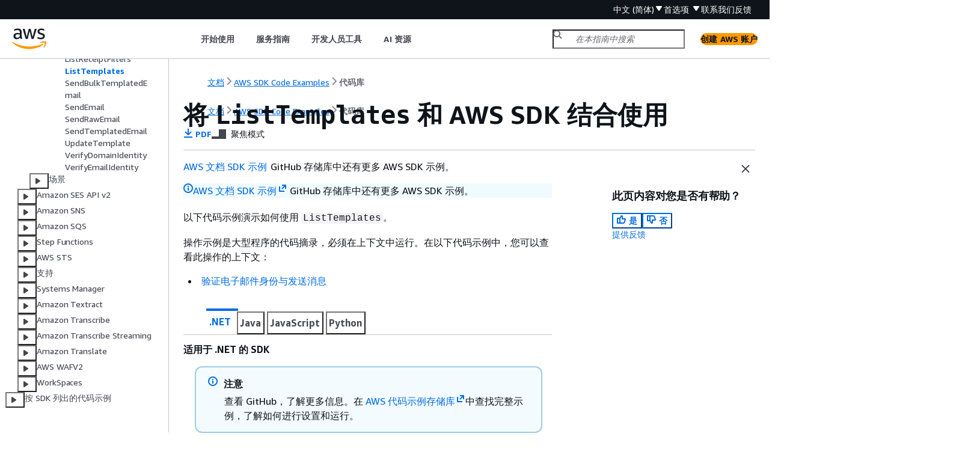

--- FILE ---
content_type: text/html
request_url: https://docs.aws.amazon.com/zh_cn/code-library/latest/ug/ses_example_ses_ListTemplates_section.html
body_size: 5254
content:
<!DOCTYPE html>
    <html xmlns="http://www.w3.org/1999/xhtml" lang="zh-CN"><head><meta http-equiv="Content-Type" content="text/html; charset=UTF-8" /><title>将 ListTemplates 和 AWS SDK 结合使用 - AWS SDK 代码示例</title><meta name="viewport" content="width=device-width,initial-scale=1" /><meta name="assets_root" content="/assets" /><meta name="target_state" content="ses_example_ses_ListTemplates_section" /><meta name="default_state" content="ses_example_ses_ListTemplates_section" /><link rel="icon" type="image/ico" href="/assets/images/favicon.ico" /><link rel="shortcut icon" type="image/ico" href="/assets/images/favicon.ico" /><link rel="canonical" href="https://docs.aws.amazon.com/zh_cn/code-library/latest/ug/ses_example_ses_ListTemplates_section.html" /><meta name="description" content="将 ListTemplates 和 AWS SDK 结合使用" /><meta name="deployment_region" content="IAD" /><meta name="product" content="AWS SDK 代码示例" /><meta name="guide" content="代码库" /><meta name="abstract" content="代码示例库是一系列代码示例，向您演示如何将 AWS SDK 与 AWS 结合使用。它按服务和 SDK 进行整理，以便于您找到所需示例。" /><meta name="guide-locale" content="zh_cn" /><meta name="tocs" content="toc-contents.json" /><link rel="canonical" href="https://docs.aws.amazon.com/zh_cn/code-library/latest/ug/ses_example_ses_ListTemplates_section.html" /><link rel="alternative" href="https://docs.aws.amazon.com/id_id/code-library/latest/ug/ses_example_ses_ListTemplates_section.html" hreflang="id-id" /><link rel="alternative" href="https://docs.aws.amazon.com/id_id/code-library/latest/ug/ses_example_ses_ListTemplates_section.html" hreflang="id" /><link rel="alternative" href="https://docs.aws.amazon.com/de_de/code-library/latest/ug/ses_example_ses_ListTemplates_section.html" hreflang="de-de" /><link rel="alternative" href="https://docs.aws.amazon.com/de_de/code-library/latest/ug/ses_example_ses_ListTemplates_section.html" hreflang="de" /><link rel="alternative" href="https://docs.aws.amazon.com/code-library/latest/ug/ses_example_ses_ListTemplates_section.html" hreflang="en-us" /><link rel="alternative" href="https://docs.aws.amazon.com/code-library/latest/ug/ses_example_ses_ListTemplates_section.html" hreflang="en" /><link rel="alternative" href="https://docs.aws.amazon.com/es_es/code-library/latest/ug/ses_example_ses_ListTemplates_section.html" hreflang="es-es" /><link rel="alternative" href="https://docs.aws.amazon.com/es_es/code-library/latest/ug/ses_example_ses_ListTemplates_section.html" hreflang="es" /><link rel="alternative" href="https://docs.aws.amazon.com/fr_fr/code-library/latest/ug/ses_example_ses_ListTemplates_section.html" hreflang="fr-fr" /><link rel="alternative" href="https://docs.aws.amazon.com/fr_fr/code-library/latest/ug/ses_example_ses_ListTemplates_section.html" hreflang="fr" /><link rel="alternative" href="https://docs.aws.amazon.com/it_it/code-library/latest/ug/ses_example_ses_ListTemplates_section.html" hreflang="it-it" /><link rel="alternative" href="https://docs.aws.amazon.com/it_it/code-library/latest/ug/ses_example_ses_ListTemplates_section.html" hreflang="it" /><link rel="alternative" href="https://docs.aws.amazon.com/ja_jp/code-library/latest/ug/ses_example_ses_ListTemplates_section.html" hreflang="ja-jp" /><link rel="alternative" href="https://docs.aws.amazon.com/ja_jp/code-library/latest/ug/ses_example_ses_ListTemplates_section.html" hreflang="ja" /><link rel="alternative" href="https://docs.aws.amazon.com/ko_kr/code-library/latest/ug/ses_example_ses_ListTemplates_section.html" hreflang="ko-kr" /><link rel="alternative" href="https://docs.aws.amazon.com/ko_kr/code-library/latest/ug/ses_example_ses_ListTemplates_section.html" hreflang="ko" /><link rel="alternative" href="https://docs.aws.amazon.com/pt_br/code-library/latest/ug/ses_example_ses_ListTemplates_section.html" hreflang="pt-br" /><link rel="alternative" href="https://docs.aws.amazon.com/pt_br/code-library/latest/ug/ses_example_ses_ListTemplates_section.html" hreflang="pt" /><link rel="alternative" href="https://docs.aws.amazon.com/zh_cn/code-library/latest/ug/ses_example_ses_ListTemplates_section.html" hreflang="zh-cn" /><link rel="alternative" href="https://docs.aws.amazon.com/zh_tw/code-library/latest/ug/ses_example_ses_ListTemplates_section.html" hreflang="zh-tw" /><link rel="alternative" href="https://docs.aws.amazon.com/code-library/latest/ug/ses_example_ses_ListTemplates_section.html" hreflang="x-default" /><meta name="feedback-item" content="Code Sample Catalog" /><meta name="this_doc_product" content="AWS SDK 代码示例" /><meta name="this_doc_guide" content="代码库" /><head xmlns="http://www.w3.org/1999/xhtml"> <script defer="" src="/assets/r/awsdocs-doc-page.2.0.0.js"></script><link href="/assets/r/awsdocs-doc-page.2.0.0.css" rel="stylesheet"/></head>
<script defer="" id="awsc-panorama-bundle" type="text/javascript" src="https://prod.pa.cdn.uis.awsstatic.com/panorama-nav-init.js" data-config="{'appEntity':'aws-documentation','region':'us-east-1','service':'code-library'}"></script><meta id="panorama-serviceSubSection" value="代码库" /><meta id="panorama-serviceConsolePage" value="将 ListTemplates 和 AWS SDK 结合使用" /></head><body class="awsdocs awsui"><div class="awsdocs-container"><awsdocs-header></awsdocs-header><awsui-app-layout id="app-layout" class="awsui-util-no-gutters" ng-controller="ContentController as $ctrl" header-selector="awsdocs-header" navigation-hide="false" navigation-width="$ctrl.navWidth" navigation-open="$ctrl.navOpen" navigation-change="$ctrl.onNavChange($event)" tools-hide="$ctrl.hideTools" tools-width="$ctrl.toolsWidth" tools-open="$ctrl.toolsOpen" tools-change="$ctrl.onToolsChange($event)"><div id="guide-toc" dom-region="navigation"><awsdocs-toc></awsdocs-toc></div><div id="main-column" dom-region="content" tabindex="-1"><awsdocs-view class="awsdocs-view"><div id="awsdocs-content"><head><title>将 ListTemplates 和 AWS SDK 结合使用 - AWS SDK 代码示例</title><meta name="pdf" content="code-example-library.pdf#ses_example_ses_ListTemplates_section" /><meta name="forums" content="https://repost.aws/zh-Hans/" /><meta name="feedback" content="https://docs.aws.amazon.com/forms/aws-doc-feedback?hidden_service_name=Code%20Sample%20Catalog&amp;topic_url=https://docs.aws.amazon.com/zh_cn/code-library/latest/ug/ses_example_ses_ListTemplates_section.html" /><meta name="feedback-yes" content="feedbackyes.html?topic_url=https://docs.aws.amazon.com/zh_cn/code-library/latest/ug/ses_example_ses_ListTemplates_section.html" /><meta name="feedback-no" content="feedbackno.html?topic_url=https://docs.aws.amazon.com/zh_cn/code-library/latest/ug/ses_example_ses_ListTemplates_section.html" /><meta name="keywords" content="AWS SDK 代码示例,代码库,代码示例,AWS SDK" /><script type="application/ld+json">
{
    "@context" : "https://schema.org",
    "@type" : "BreadcrumbList",
    "itemListElement" : [
      {
        "@type" : "ListItem",
        "position" : 1,
        "name" : "AWS",
        "item" : "https://aws.amazon.com"
      },
      {
        "@type" : "ListItem",
        "position" : 2,
        "name" : "AWS SDK Code Examples",
        "item" : "https://docs.aws.amazon.com/code-library/index.html"
      },
      {
        "@type" : "ListItem",
        "position" : 3,
        "name" : "代码库",
        "item" : "https://docs.aws.amazon.com/zh_cn/code-library/latest/ug"
      },
      {
        "@type" : "ListItem",
        "position" : 4,
        "name" : "按使用 AWS SDK 的服务列出的代码示例",
        "item" : "https://docs.aws.amazon.com/zh_cn/code-library/latest/ug/code_example_library_by_service.html"
      },
      {
        "@type" : "ListItem",
        "position" : 5,
        "name" : "使用 AWS SDK 的 Amazon SES 代码示例",
        "item" : "https://docs.aws.amazon.com/zh_cn/code-library/latest/ug/ses_code_examples.html"
      },
      {
        "@type" : "ListItem",
        "position" : 6,
        "name" : "使用 AWS SDK 的 Amazon SES 的基本功能示例",
        "item" : "https://docs.aws.amazon.com/zh_cn/code-library/latest/ug/ses_code_examples_basics.html"
      },
      {
        "@type" : "ListItem",
        "position" : 7,
        "name" : "使用 AWS SDK 对 Amazon SES 执行的操作",
        "item" : "https://docs.aws.amazon.com/zh_cn/code-library/latest/ug/ses_code_examples_actions.html"
      },
      {
        "@type" : "ListItem",
        "position" : 8,
        "name" : "将 ListTemplates 和 AWS SDK 结合使用",
        "item" : "https://docs.aws.amazon.com/zh_cn/code-library/latest/ug/ses_code_examples_actions.html"
      }
    ]
}
</script></head><body><div id="main"><div style="display: none"><a href="code-example-library.pdf#ses_example_ses_ListTemplates_section" target="_blank" rel="noopener noreferrer" title="打开 PDF"></a></div><div id="breadcrumbs" class="breadcrumb"><a href="/index.html">文档</a><a href="/code-library/index.html">AWS SDK Code Examples</a><a href="what-is-code-library.html">代码库</a></div><div id="main-content" class="awsui-util-container"><div id="main-col-body"><awsdocs-language-banner data-service="$ctrl.pageService"></awsdocs-language-banner><awsui-alert class="awsdocs-page-banner awsui-util-mb-l"><p> <a href="https://github.com/awsdocs/aws-doc-sdk-examples" rel="noopener noreferrer" target="_blank"><span>AWS 文档 SDK 示例</span><awsui-icon class="awsdocs-link-icon" name="external"></awsui-icon></a> GitHub 存储库中还有更多 AWS SDK 示例。</p></awsui-alert><h1 class="topictitle" id="ses_example_ses_ListTemplates_section">将 <code class="code">ListTemplates</code> 和 AWS SDK 结合使用</h1><div class="awsdocs-page-header-container"><awsdocs-page-header></awsdocs-page-header><awsdocs-filter-selector id="awsdocs-filter-selector"></awsdocs-filter-selector></div><p>以下代码示例演示如何使用 <code class="code">ListTemplates</code>。</p><p>操作示例是大型程序的代码摘录，必须在上下文中运行。在以下代码示例中，您可以查看此操作的上下文：</p><div class="itemizedlist">
                 
            <ul class="itemizedlist"><li class="listitem">
                    <p>
                        <a href="./ses_example_ses_Scenario_SendEmail_section.html">验证电子邮件身份与发送消息</a>
                    </p>
                </li></ul></div><awsdocs-tabs><dl style="display: none">
    <dt>.NET</dt><dd tab-id=".net">
            <div class="variablelist">
     
<dl>
        <dt><b><span class="term">适用于 .NET 的 SDK</span></b></dt>
        <dd>
<div class="awsdocs-note"><div class="awsdocs-note-title"><awsui-icon name="status-info" variant="link"></awsui-icon><h6>注意</h6></div><div class="awsdocs-note-text"><p> 查看 GitHub，了解更多信息。在 <a href="https://github.com/awsdocs/aws-doc-sdk-examples/tree/main/dotnetv3/SES#code-examples" rel="noopener noreferrer" target="_blank"><span>AWS 代码示例存储库</span><awsui-icon class="awsdocs-link-icon" name="external"></awsui-icon></a>中查找完整示例，了解如何进行设置和运行。</p></div></div>
            
                
                <pre class="programlisting"><div class="code-btn-container"><div class="btn-copy-code" title="复制"><awsui-icon name="copy"></awsui-icon></div></div><!--DEBUG: cli (csharp)--><code class="csharp ">
    /// &lt;summary&gt;
    /// List email templates for the current account.
    /// &lt;/summary&gt;
    /// &lt;returns&gt;A list of template metadata.&lt;/returns&gt;
    public async Task&lt;List&lt;TemplateMetadata&gt;&gt; ListEmailTemplatesAsync()
    <span>{</span>
        var result = new List&lt;TemplateMetadata&gt;();
        try
        <span>{</span>
            var response = await _amazonSimpleEmailService.ListTemplatesAsync(
                new ListTemplatesRequest());
            result = response.TemplatesMetadata;
        }
        catch (Exception ex)
        <span>{</span>
            Console.WriteLine("ListEmailTemplatesAsync failed with exception: " + ex.Message);
        }

        return result;
    }


</code></pre>
            
            <div class="itemizedlist">
                 
            <ul class="itemizedlist"><li class="listitem">
                    <p> 有关 API 详细信息，请参阅《适用于 .NET 的 AWS SDK API Reference》<em></em>中的 <a href="https://docs.aws.amazon.com/goto/DotNetSDKV3/email-2010-12-01/ListTemplates">ListTemplates</a>。</p>
                </li></ul></div>
        </dd>
    </dl></div>
        </dd>
    <dt>Java</dt><dd tab-id="java">
            <div class="variablelist">
     
<dl>
        <dt><b><span class="term">适用于 Java 的 SDK 2.x</span></b></dt>
        <dd>
<div class="awsdocs-note"><div class="awsdocs-note-title"><awsui-icon name="status-info" variant="link"></awsui-icon><h6>注意</h6></div><div class="awsdocs-note-text"><p> 查看 GitHub，了解更多信息。在 <a href="https://github.com/awsdocs/aws-doc-sdk-examples/tree/main/javav2/example_code/ses#code-examples" rel="noopener noreferrer" target="_blank"><span>AWS 代码示例存储库</span><awsui-icon class="awsdocs-link-icon" name="external"></awsui-icon></a>中查找完整示例，了解如何进行设置和运行。</p></div></div>
            
                
                <pre class="programlisting"><div class="code-btn-container"><div class="btn-copy-code" title="复制"><awsui-icon name="copy"></awsui-icon></div></div><!--DEBUG: cli (java)--><code class="java ">import software.amazon.awssdk.regions.Region;
import software.amazon.awssdk.services.sesv2.SesV2Client;
import software.amazon.awssdk.services.sesv2.model.ListEmailTemplatesRequest;
import software.amazon.awssdk.services.sesv2.model.ListEmailTemplatesResponse;
import software.amazon.awssdk.services.sesv2.model.SesV2Exception;

public class ListTemplates <span>{</span>

    public static void main(String[] args) <span>{</span>
        Region region = Region.US_EAST_1;
        SesV2Client sesv2Client = SesV2Client.builder()
                .region(region)
                .build();

        listAllTemplates(sesv2Client);
    }

    public static void listAllTemplates(SesV2Client sesv2Client) <span>{</span>
        try <span>{</span>
            ListEmailTemplatesRequest templatesRequest = ListEmailTemplatesRequest.builder()
                    .pageSize(1)
                    .build();

            ListEmailTemplatesResponse response = sesv2Client.listEmailTemplates(templatesRequest);
            response.templatesMetadata()
                    .forEach(template -&gt; System.out.println("Template name: " + template.templateName()));

        } catch (SesV2Exception e) <span>{</span>
            System.err.println(e.awsErrorDetails().errorMessage());
            System.exit(1);
        }
    }
}

</code></pre>
            
            <div class="itemizedlist">
                 
            <ul class="itemizedlist"><li class="listitem">
                    <p> 有关 API 详细信息，请参阅《AWS SDK for Java 2.x API Reference》<em></em>中的 <a href="https://docs.aws.amazon.com/goto/SdkForJavaV2/email-2010-12-01/ListTemplates">ListTemplates</a>。</p>
                </li></ul></div>
        </dd>
    </dl></div>
        </dd>
    <dt>JavaScript</dt><dd tab-id="javascript">
            <div class="variablelist">
     
<dl>
        <dt><b><span class="term">SDK for JavaScript (v3)</span></b></dt>
        <dd>
<div class="awsdocs-note"><div class="awsdocs-note-title"><awsui-icon name="status-info" variant="link"></awsui-icon><h6>注意</h6></div><div class="awsdocs-note-text"><p> 查看 GitHub，了解更多信息。在 <a href="https://github.com/awsdocs/aws-doc-sdk-examples/tree/main/javascriptv3/example_code/ses#code-examples" rel="noopener noreferrer" target="_blank"><span>AWS 代码示例存储库</span><awsui-icon class="awsdocs-link-icon" name="external"></awsui-icon></a>中查找完整示例，了解如何进行设置和运行。</p></div></div>
            
                
                <pre class="programlisting"><div class="code-btn-container"><div class="btn-copy-code" title="复制"><awsui-icon name="copy"></awsui-icon></div></div><!--DEBUG: cli (javascript)--><code class="javascript ">import <span>{</span> ListTemplatesCommand } from "@aws-sdk/client-ses";
import <span>{</span> sesClient } from "./libs/sesClient.js";

const createListTemplatesCommand = (maxItems) =&gt;
  new ListTemplatesCommand(<span>{</span> MaxItems: maxItems });

const run = async () =&gt; <span>{</span>
  const listTemplatesCommand = createListTemplatesCommand(10);

  try <span>{</span>
    return await sesClient.send(listTemplatesCommand);
  } catch (err) <span>{</span>
    console.log("Failed to list templates.", err);
    return err;
  }
};

</code></pre>
            
            <div class="itemizedlist">
                 
            <ul class="itemizedlist"><li class="listitem">
                    <p> 有关 API 详细信息，请参阅《适用于 JavaScript 的 AWS SDK API Reference》<em></em>中的 <a href="https://docs.aws.amazon.com/AWSJavaScriptSDK/v3/latest/client/ses/command/ListTemplatesCommand">ListTemplates</a>。</p>
                </li></ul></div>
        </dd>
    </dl></div>
        </dd>
    <dt>Python</dt><dd tab-id="python">
            <div class="variablelist">
     
<dl>
        <dt><b><span class="term">适用于 Python 的 SDK (Boto3)</span></b></dt>
        <dd>
<div class="awsdocs-note"><div class="awsdocs-note-title"><awsui-icon name="status-info" variant="link"></awsui-icon><h6>注意</h6></div><div class="awsdocs-note-text"><p> 查看 GitHub，了解更多信息。在 <a href="https://github.com/awsdocs/aws-doc-sdk-examples/tree/main/python/example_code/ses#code-examples" rel="noopener noreferrer" target="_blank"><span>AWS 代码示例存储库</span><awsui-icon class="awsdocs-link-icon" name="external"></awsui-icon></a>中查找完整示例，了解如何进行设置和运行。</p></div></div>
            
                
                <pre class="programlisting"><div class="code-btn-container"><div class="btn-copy-code" title="复制"><awsui-icon name="copy"></awsui-icon></div></div><!--DEBUG: cli (python)--><code class="python ">class SesTemplate:
    """Encapsulates Amazon SES template functions."""

    def __init__(self, ses_client):
        """
        :param ses_client: A Boto3 Amazon SES client.
        """
        self.ses_client = ses_client
        self.template = None
        self.template_tags = set()

    def _extract_tags(self, subject, text, html):
        """
        Extracts tags from a template as a set of unique values.

        :param subject: The subject of the email.
        :param text: The text version of the email.
        :param html: The html version of the email.
        """
        self.template_tags = set(re.findall(TEMPLATE_REGEX, subject + text + html))
        logger.info("Extracted template tags: %s", self.template_tags)


    def list_templates(self):
        """
        Gets a list of all email templates for the current account.

        :return: The list of retrieved email templates.
        """
        try:
            response = self.ses_client.list_templates()
            templates = response["TemplatesMetadata"]
            logger.info("Got %s templates.", len(templates))
        except ClientError:
            logger.exception("Couldn't get templates.")
            raise
        else:
            return templates


</code></pre>
            
            <div class="itemizedlist">
                 
            <ul class="itemizedlist"><li class="listitem">
                    <p> 有关 API 详细信息，请参阅《AWS SDK for Python (Boto3) API Reference》<em></em>中的 <a href="https://docs.aws.amazon.com/goto/boto3/email-2010-12-01/ListTemplates">ListTemplates</a>。</p>
                </li></ul></div>
        </dd>
    </dl></div>
        </dd>
</dl></awsdocs-tabs><awsdocs-copyright class="copyright-print"></awsdocs-copyright><awsdocs-thumb-feedback right-edge="{{$ctrl.thumbFeedbackRightEdge}}"></awsdocs-thumb-feedback></div><noscript><div><div><div><div id="js_error_message"><p><img src="https://d1ge0kk1l5kms0.cloudfront.net/images/G/01/webservices/console/warning.png" alt="警告" /> <strong>Javascript 在您的浏览器中被禁用或不可用。</strong></p><p>要使用 Amazon Web Services 文档，必须启用 Javascript。请参阅浏览器的帮助页面以了解相关说明。</p></div></div></div></div></noscript><div id="main-col-footer" class="awsui-util-font-size-0"><div id="doc-conventions"><a target="_top" href="/general/latest/gr/docconventions.html">文档惯例</a></div><div class="prev-next"><div id="previous" class="prev-link" accesskey="p" href="./ses_example_ses_ListReceiptFilters_section.html">ListReceiptFilters</div><div id="next" class="next-link" accesskey="n" href="./ses_example_ses_SendBulkTemplatedEmail_section.html">SendBulkTemplatedEmail</div></div></div><awsdocs-page-utilities></awsdocs-page-utilities></div><div id="quick-feedback-yes" style="display: none;"><div class="title">此页面对您有帮助吗？- 是</div><div class="content"><p>感谢您对我们工作的肯定！</p><p>如果不耽误您的时间，请告诉我们做得好的地方，让我们做得更好。</p><p><awsui-button id="fblink" rel="noopener noreferrer" target="_blank" text="反馈" click="linkClick($event)" href="https://docs.aws.amazon.com/forms/aws-doc-feedback?hidden_service_name=Code Sample Catalog&amp;topic_url=https://docs.aws.amazon.com/zh_cn/code-library/latest/ug/ses_example_ses_ListTemplates_section.html"></awsui-button></p></div></div><div id="quick-feedback-no" style="display: none;"><div class="title">此页面对您有帮助吗？- 否</div><div class="content"><p>感谢您告诉我们本页内容还需要完善。很抱歉让您失望了。</p><p>如果不耽误您的时间，请告诉我们如何改进文档。</p><p><awsui-button id="fblink" rel="noopener noreferrer" target="_blank" text="反馈" click="linkClick($event)" href="https://docs.aws.amazon.com/forms/aws-doc-feedback?hidden_service_name=Code Sample Catalog&amp;topic_url=https://docs.aws.amazon.com/zh_cn/code-library/latest/ug/ses_example_ses_ListTemplates_section.html"></awsui-button></p></div></div></div></body></div></awsdocs-view><div class="page-loading-indicator" id="page-loading-indicator"><awsui-spinner size="large"></awsui-spinner></div></div><div id="tools-panel" dom-region="tools"><awsdocs-tools-panel id="awsdocs-tools-panel"></awsdocs-tools-panel></div></awsui-app-layout><awsdocs-cookie-banner class="doc-cookie-banner"></awsdocs-cookie-banner></div></body></html>

--- FILE ---
content_type: application/javascript
request_url: https://docs.aws.amazon.com/assets/r/3290.c6c76fc8573951a7192a.js
body_size: 40365
content:
"use strict";(self.webpackChunk_amzn_aws_docs_website_assets_react=self.webpackChunk_amzn_aws_docs_website_assets_react||[]).push([[3290],{3290:(e,t,a)=>{a.r(t),a.d(t,{default:()=>l});const l={"cloudscape-design-components":{"zh-CN":{"[charts]":{loadingText:[{type:0,value:"正在加载图表"}],errorText:[{type:0,value:"无法获取数据。请稍后重试。"}],recoveryText:[{type:0,value:"重试"}],"i18nStrings.filterLabel":[{type:0,value:"筛选显示的数据"}],"i18nStrings.filterPlaceholder":[{type:0,value:"筛选数据"}],"i18nStrings.legendAriaLabel":[{type:0,value:"图例"}],"i18nStrings.chartAriaRoleDescription":[{type:0,value:"图表"}],"i18nStrings.xAxisAriaRoleDescription":[{type:0,value:"x 轴"}],"i18nStrings.yAxisAriaRoleDescription":[{type:0,value:"y 轴"}]},alert:{dismissAriaLabel:[{type:0,value:"关闭提示"}],"i18nStrings.successIconAriaLabel":[{type:0,value:"成功"}],"i18nStrings.errorIconAriaLabel":[{type:0,value:"错误"}],"i18nStrings.warningIconAriaLabel":[{type:0,value:"警告"}],"i18nStrings.infoIconAriaLabel":[{type:0,value:"信息"}],"i18nStrings.dismissAriaLabel":[{type:0,value:"关闭提醒"}]},"annotation-context":{"i18nStrings.nextButtonText":[{type:0,value:"下一步"}],"i18nStrings.previousButtonText":[{type:0,value:"上一步"}],"i18nStrings.finishButtonText":[{type:0,value:"完成"}],"i18nStrings.labelDismissAnnotation":[{type:0,value:"关闭注释"}],"i18nStrings.stepCounterText":[{type:0,value:"第 "},{type:1,value:"stepNumber"},{type:0,value:" 步，共 "},{type:1,value:"totalStepCount"},{type:0,value:" 步"}],"i18nStrings.taskTitle":[{type:0,value:"任务 "},{type:1,value:"taskNumber"},{type:0,value:"："},{type:1,value:"taskTitle"}],"i18nStrings.labelHotspot":[{type:5,value:"openState",options:{true:{value:[{type:0,value:"第 "},{type:1,value:"stepNumber"},{type:0,value:" 步（共 "},{type:1,value:"totalStepCount"},{type:0,value:" 步）的注释"}]},false:{value:[{type:0,value:"第 "},{type:1,value:"stepNumber"},{type:0,value:" 步（共 "},{type:1,value:"totalStepCount"},{type:0,value:" 步）的注释"}]},other:{value:[]}}}]},"app-layout":{"ariaLabels.drawers":[{type:0,value:"抽屉"}],"ariaLabels.drawersOverflow":[{type:0,value:"抽屉溢出"}],"ariaLabels.drawersOverflowWithBadge":[{type:0,value:"抽屉中徽章溢出"}],"ariaLabels.navigation":[{type:0,value:"侧导航"}],"ariaLabels.navigationClose":[{type:0,value:"关闭侧导航"}],"ariaLabels.navigationToggle":[{type:0,value:"打开侧导航"}],"ariaLabels.notifications":[{type:0,value:"通知"}],"ariaLabels.tools":[{type:0,value:"帮助面板"}],"ariaLabels.toolsClose":[{type:0,value:"关闭帮助面板"}],"ariaLabels.toolsToggle":[{type:0,value:"打开帮助面板"}]},"area-chart":{"i18nStrings.detailTotalLabel":[{type:0,value:"总计"}]},"attribute-editor":{removeButtonText:[{type:0,value:"删除"}],"i18nStrings.itemRemovedAriaLive":[{type:0,value:"项目已移除"}]},autosuggest:{errorIconAriaLabel:[{type:0,value:"错误"}],selectedAriaLabel:[{type:0,value:"已选定"}],enteredTextLabel:[{type:0,value:"使用：“"},{type:1,value:"value"},{type:0,value:"”"}],recoveryText:[{type:0,value:"重试"}]},"breadcrumb-group":{expandAriaLabel:[{type:0,value:"显示路径"}]},button:{"i18nStrings.externalIconAriaLabel":[{type:0,value:"在新选项卡中打开"}]},calendar:{nextMonthAriaLabel:[{type:0,value:"下个月"}],previousMonthAriaLabel:[{type:0,value:"上个月"}],todayAriaLabel:[{type:0,value:"今天"}],"i18nStrings.nextYearAriaLabel":[{type:0,value:"下一年"}],"i18nStrings.previousYearAriaLabel":[{type:0,value:"上一年"}],"i18nStrings.currentMonthAriaLabel":[{type:0,value:"本月"}]},cards:{"ariaLabels.selectionGroupLabel":[{type:0,value:"项目选择"}]},"code-editor":{"i18nStrings.loadingState":[{type:0,value:"正在加载代码编辑器"}],"i18nStrings.errorState":[{type:0,value:"加载代码编辑器时出错。"}],"i18nStrings.errorStateRecovery":[{type:0,value:"重试"}],"i18nStrings.editorGroupAriaLabel":[{type:0,value:"代码编辑器"}],"i18nStrings.statusBarGroupAriaLabel":[{type:0,value:"状态栏"}],"i18nStrings.cursorPosition":[{type:0,value:"第 "},{type:1,value:"row"},{type:0,value:" 行，第 "},{type:1,value:"column"},{type:0,value:" 列"}],"i18nStrings.errorsTab":[{type:0,value:"错误"}],"i18nStrings.warningsTab":[{type:0,value:"警告"}],"i18nStrings.preferencesButtonAriaLabel":[{type:0,value:"首选项"}],"i18nStrings.paneCloseButtonAriaLabel":[{type:0,value:"关闭"}],"i18nStrings.preferencesModalHeader":[{type:0,value:"首选项"}],"i18nStrings.preferencesModalCancel":[{type:0,value:"取消"}],"i18nStrings.preferencesModalConfirm":[{type:0,value:"确认"}],"i18nStrings.preferencesModalWrapLines":[{type:0,value:"换行"}],"i18nStrings.preferencesModalTheme":[{type:0,value:"主题"}],"i18nStrings.preferencesModalThemeFilteringAriaLabel":[{type:0,value:"筛选主题"}],"i18nStrings.preferencesModalThemeFilteringPlaceholder":[{type:0,value:"筛选主题"}],"i18nStrings.preferencesModalLightThemes":[{type:0,value:"浅色主题"}],"i18nStrings.preferencesModalDarkThemes":[{type:0,value:"深色主题"}],"i18nStrings.cursorPositionAriaLabel":[{type:0,value:"光标位于第 "},{type:1,value:"row"},{type:0,value:" 行"}],"i18nStrings.resizeHandleAriaLabel":[{type:0,value:"调整手柄的大小"}],"i18nStrings.resizeHandleTooltipText":[{type:0,value:"通过拖动或选择来调整大小"}]},"collection-preferences":{title:[{type:0,value:"首选项"}],confirmLabel:[{type:0,value:"确认"}],cancelLabel:[{type:0,value:"取消"}],"pageSizePreference.title":[{type:0,value:"页面大小"}],"wrapLinesPreference.label":[{type:0,value:"换行"}],"wrapLinesPreference.description":[{type:0,value:"选择查看所有文本并换行"}],"stripedRowsPreference.label":[{type:0,value:"带条纹的行"}],"stripedRowsPreference.description":[{type:0,value:"选择添加交替阴影行"}],"contentDensityPreference.label":[{type:0,value:"紧凑模式"}],"contentDensityPreference.description":[{type:0,value:"选择以更密集、更紧凑的模式显示内容"}],"stickyColumnsPreference.firstColumns.title":[{type:0,value:"粘贴前几列"}],"stickyColumnsPreference.firstColumns.description":[{type:0,value:"水平滚动表格内容时，保持前几列可见。"}],"stickyColumnsPreference.firstColumns.options[0].label":[{type:0,value:"无"}],"stickyColumnsPreference.firstColumns.options[1].label":[{type:0,value:"第一列"}],"stickyColumnsPreference.firstColumns.options[2].label":[{type:0,value:"前两列"}],"stickyColumnsPreference.lastColumns.title":[{type:0,value:"粘贴最后一列"}],"stickyColumnsPreference.lastColumns.description":[{type:0,value:"水平滚动表格内容时，保持最后一列可见。"}],"stickyColumnsPreference.lastColumns.options[0].label":[{type:0,value:"无"}],"stickyColumnsPreference.lastColumns.options[1].label":[{type:0,value:"最后一列"}],"contentDisplayPreference.title":[{type:0,value:"列首选项"}],"contentDisplayPreference.description":[{type:0,value:"自定义列的可见性和顺序。"}],"contentDisplayPreference.dragHandleAriaLabel":[{type:0,value:"拖动手柄"}],"contentDisplayPreference.dragHandleAriaDescription":[{type:0,value:"使用空格键或 Enter 键激活项目拖动功能，然后使用箭头键移动项目的位置。要完成位置移动，请使用空格键或 Enter 键，要放弃移动，请使用 Esc 键。"}],"contentDisplayPreference.liveAnnouncementDndStarted":[{type:0,value:"已选择位于位置 "},{type:1,value:"position"},{type:0,value:"（共 "},{type:1,value:"total"},{type:0,value:" 个位置）的项目"}],"contentDisplayPreference.liveAnnouncementDndDiscarded":[{type:0,value:"重新排序已取消"}],"contentDisplayPreference.i18nStrings.columnFilteringPlaceholder":[{type:0,value:"筛选列"}],"contentDisplayPreference.i18nStrings.columnFilteringAriaLabel":[{type:0,value:"筛选列"}],"contentDisplayPreference.i18nStrings.columnFilteringNoMatchText":[{type:0,value:"未找到匹配项"}],"contentDisplayPreference.i18nStrings.columnFilteringClearFilterText":[{type:0,value:"清除筛选条件"}],"contentDisplayPreference.liveAnnouncementDndItemReordered":[{type:5,value:"isInitialPosition",options:{true:{value:[{type:0,value:"正在将项目移回位置 "},{type:1,value:"currentPosition"},{type:0,value:"（共 "},{type:1,value:"total"},{type:0,value:" 个位置）"}]},false:{value:[{type:0,value:"正在将项目移动到位置 "},{type:1,value:"currentPosition"},{type:0,value:"（共 "},{type:1,value:"total"},{type:0,value:" 个位置）"}]},other:{value:[]}}}],"contentDisplayPreference.liveAnnouncementDndItemCommitted":[{type:5,value:"isInitialPosition",options:{true:{value:[{type:0,value:"已将项目移回其原始位置 "},{type:1,value:"initialPosition"},{type:0,value:"（共 "},{type:1,value:"total"},{type:0,value:" 个位置）"}]},false:{value:[{type:0,value:"已将项目从位置 "},{type:1,value:"initialPosition"},{type:0,value:" 移动到位置 "},{type:1,value:"finalPosition"},{type:0,value:"（共 "},{type:1,value:"total"},{type:0,value:" 个位置）"}]},other:{value:[]}}}],"contentDisplayPreference.i18nStrings.columnFilteringCountText":[{type:6,value:"count",options:{zero:{value:[{type:0,value:"0 个匹配项"}]},one:{value:[{type:0,value:"1 个匹配项"}]},other:{value:[{type:1,value:"count"},{type:0,value:" 个匹配项"}]}},offset:0,pluralType:"cardinal"}]},"copy-to-clipboard":{"i18nStrings.copyButtonText":[{type:0,value:"复制"}]},"date-picker":{"i18nStrings.openCalendarAriaLabel":[{type:5,value:"selectedDate",options:{none:{value:[{type:0,value:"选择日期"}]},other:{value:[{type:0,value:"选择日期，所选日期为 "},{type:1,value:"selectedDate"}]}}}]},"date-range-picker":{"i18nStrings.relativeModeTitle":[{type:0,value:"相对模式"}],"i18nStrings.absoluteModeTitle":[{type:0,value:"绝对模式"}],"i18nStrings.relativeRangeSelectionHeading":[{type:0,value:"选择一个范围"}],"i18nStrings.relativeRangeSelectionMonthlyDescription":[{type:0,value:"每个选项代表完整的月份，从该月的第一天到最后一天。"}],"i18nStrings.cancelButtonLabel":[{type:0,value:"取消"}],"i18nStrings.clearButtonLabel":[{type:0,value:"清除并关闭"}],"i18nStrings.applyButtonLabel":[{type:0,value:"应用"}],"i18nStrings.customRelativeRangeOptionLabel":[{type:0,value:"自定义范围"}],"i18nStrings.customRelativeRangeOptionDescription":[{type:0,value:"设置过去的自定义范围"}],"i18nStrings.customRelativeRangeUnitLabel":[{type:0,value:"时间单位"}],"i18nStrings.customRelativeRangeDurationLabel":[{type:0,value:"持续时间"}],"i18nStrings.customRelativeRangeDurationPlaceholder":[{type:0,value:"输入持续时间"}],"i18nStrings.previousMonthAriaLabel":[{type:0,value:"上个月"}],"i18nStrings.nextMonthAriaLabel":[{type:0,value:"下个月"}],"i18nStrings.previousYearAriaLabel":[{type:0,value:"上一年"}],"i18nStrings.nextYearAriaLabel":[{type:0,value:"下一年"}],"i18nStrings.currentMonthAriaLabel":[{type:0,value:"本月"}],"i18nStrings.todayAriaLabel":[{type:0,value:"今天"}],"i18nStrings.startMonthLabel":[{type:0,value:"开始月份"}],"i18nStrings.startDateLabel":[{type:0,value:"开始日期"}],"i18nStrings.startTimeLabel":[{type:0,value:"开始时间"}],"i18nStrings.endMonthLabel":[{type:0,value:"结束月底"}],"i18nStrings.endDateLabel":[{type:0,value:"结束日期"}],"i18nStrings.endTimeLabel":[{type:0,value:"结束时间"}],"i18nStrings.dateTimeConstraintText":[{type:0,value:"对于日期，请使用 YYYY/MM/DD。对于时间，请使用 24 小时格式。"}],"i18nStrings.dateConstraintText":[{type:0,value:"对于日期，使用 YYYY/MM/DD。"}],"i18nStrings.slashedDateTimeConstraintText":[{type:0,value:"对于日期，请使用 YYYY/MM/DD。对于时间，请使用 24 小时格式。"}],"i18nStrings.isoDateTimeConstraintText":[{type:0,value:"对于日期，请使用 YYYY-MM-DD。对于时间，请使用 24 小时格式。"}],"i18nStrings.slashedDateConstraintText":[{type:0,value:"对于日期，使用 YYYY/MM/DD。"}],"i18nStrings.isoDateConstraintText":[{type:0,value:"对于日期，使用 YYYY-MM-DD。"}],"i18nStrings.slashedMonthConstraintText":[{type:0,value:"对于月份，使用 YYYY/MM。"}],"i18nStrings.isoMonthConstraintText":[{type:0,value:"对于月份，使用 YYYY-MM。"}],"i18nStrings.monthConstraintText":[{type:0,value:"对于月份，使用 YYYY/MM。"}],"i18nStrings.errorIconAriaLabel":[{type:0,value:"错误"}],"i18nStrings.renderSelectedAbsoluteRangeAriaLive":[{type:0,value:"选定范围从 "},{type:1,value:"startDate"},{type:0,value:" 到 "},{type:1,value:"endDate"}],"i18nStrings.formatRelativeRange":[{type:5,value:"unit",options:{second:{value:[{type:6,value:"amount",options:{zero:{value:[{type:0,value:"过去 "},{type:1,value:"amount"},{type:0,value:" 秒"}]},one:{value:[{type:0,value:"过去 "},{type:1,value:"amount"},{type:0,value:" 秒"}]},other:{value:[{type:0,value:"过去 "},{type:1,value:"amount"},{type:0,value:" 秒"}]}},offset:0,pluralType:"cardinal"}]},minute:{value:[{type:6,value:"amount",options:{zero:{value:[{type:0,value:"过去 "},{type:1,value:"amount"},{type:0,value:" 分钟"}]},one:{value:[{type:0,value:"过去 "},{type:1,value:"amount"},{type:0,value:" 分钟"}]},other:{value:[{type:0,value:"过去 "},{type:1,value:"amount"},{type:0,value:" 分钟"}]}},offset:0,pluralType:"cardinal"}]},hour:{value:[{type:6,value:"amount",options:{zero:{value:[{type:0,value:"过去 "},{type:1,value:"amount"},{type:0,value:" 小时"}]},one:{value:[{type:0,value:"过去 "},{type:1,value:"amount"},{type:0,value:" 小时"}]},other:{value:[{type:0,value:"过去 "},{type:1,value:"amount"},{type:0,value:" 小时"}]}},offset:0,pluralType:"cardinal"}]},day:{value:[{type:6,value:"amount",options:{zero:{value:[{type:0,value:"过去 "},{type:1,value:"amount"},{type:0,value:" 天"}]},one:{value:[{type:0,value:"过去 "},{type:1,value:"amount"},{type:0,value:" 天"}]},other:{value:[{type:0,value:"过去 "},{type:1,value:"amount"},{type:0,value:" 天"}]}},offset:0,pluralType:"cardinal"}]},week:{value:[{type:6,value:"amount",options:{zero:{value:[{type:0,value:"过去 "},{type:1,value:"amount"},{type:0,value:" 周"}]},one:{value:[{type:0,value:"过去 "},{type:1,value:"amount"},{type:0,value:" 周"}]},other:{value:[{type:0,value:"过去 "},{type:1,value:"amount"},{type:0,value:" 周"}]}},offset:0,pluralType:"cardinal"}]},month:{value:[{type:6,value:"amount",options:{zero:{value:[{type:0,value:"过去 "},{type:1,value:"amount"},{type:0,value:" 月"}]},one:{value:[{type:0,value:"过去 "},{type:1,value:"amount"},{type:0,value:" 月"}]},other:{value:[{type:0,value:"过去 "},{type:1,value:"amount"},{type:0,value:" 月"}]}},offset:0,pluralType:"cardinal"}]},year:{value:[{type:6,value:"amount",options:{zero:{value:[{type:0,value:"过去 "},{type:1,value:"amount"},{type:0,value:" 年"}]},one:{value:[{type:0,value:"过去 "},{type:1,value:"amount"},{type:0,value:" 年"}]},other:{value:[{type:0,value:"过去 "},{type:1,value:"amount"},{type:0,value:" 年"}]}},offset:0,pluralType:"cardinal"}]},other:{value:[]}}}],"i18nStrings.formatUnit":[{type:5,value:"unit",options:{second:{value:[{type:6,value:"amount",options:{zero:{value:[{type:0,value:"秒"}]},one:{value:[{type:0,value:"秒"}]},other:{value:[{type:0,value:"秒"}]}},offset:0,pluralType:"cardinal"}]},minute:{value:[{type:6,value:"amount",options:{zero:{value:[{type:0,value:"分钟"}]},one:{value:[{type:0,value:"分钟"}]},other:{value:[{type:0,value:"分钟"}]}},offset:0,pluralType:"cardinal"}]},hour:{value:[{type:6,value:"amount",options:{zero:{value:[{type:0,value:"小时"}]},one:{value:[{type:0,value:"小时"}]},other:{value:[{type:0,value:"小时"}]}},offset:0,pluralType:"cardinal"}]},day:{value:[{type:6,value:"amount",options:{zero:{value:[{type:0,value:"天"}]},one:{value:[{type:0,value:"天"}]},other:{value:[{type:0,value:"天"}]}},offset:0,pluralType:"cardinal"}]},week:{value:[{type:6,value:"amount",options:{zero:{value:[{type:0,value:"周"}]},one:{value:[{type:0,value:"周"}]},other:{value:[{type:0,value:"周"}]}},offset:0,pluralType:"cardinal"}]},month:{value:[{type:6,value:"amount",options:{zero:{value:[{type:0,value:"月"}]},one:{value:[{type:0,value:"月"}]},other:{value:[{type:0,value:"月"}]}},offset:0,pluralType:"cardinal"}]},year:{value:[{type:6,value:"amount",options:{zero:{value:[{type:0,value:"年"}]},one:{value:[{type:0,value:"年"}]},other:{value:[{type:0,value:"年"}]}},offset:0,pluralType:"cardinal"}]},other:{value:[]}}}]},drawer:{"i18nStrings.loadingText":[{type:0,value:"正在加载内容"}]},"error-boundary":{"i18nStrings.headerText":[{type:0,value:"意外错误，内容无法显示"}],"i18nStrings.descriptionText":[{type:5,value:"hasFeedback",options:{true:{value:[{type:0,value:"刷新再试一次。我们正在跟踪此问题，但您可以"},{type:8,value:"Feedback",children:[{type:0,value:"在此处共享更多信息"}]},{type:0,value:"。"}]},other:{value:[{type:0,value:"刷新再试一次。"}]}}}],"i18nStrings.refreshActionText":[{type:0,value:"刷新页面"}]},"file-token-group":{"i18nStrings.limitShowFewer":[{type:0,value:"显示更少"}],"i18nStrings.limitShowMore":[{type:0,value:"显示更多"}],"i18nStrings.removeFileAriaLabel":[{type:0,value:"移除文件 "},{type:1,value:"fileIndex"}],"i18nStrings.errorIconAriaLabel":[{type:0,value:"错误"}],"i18nStrings.warningIconAriaLabel":[{type:0,value:"警告"}]},"file-upload":{"i18nStrings.limitShowFewer":[{type:0,value:"显示更少"}],"i18nStrings.limitShowMore":[{type:0,value:"显示更多"}],"i18nStrings.removeFileAriaLabel":[{type:0,value:"移除文件 "},{type:1,value:"fileIndex"}],"i18nStrings.errorIconAriaLabel":[{type:0,value:"错误"}],"i18nStrings.warningIconAriaLabel":[{type:0,value:"警告"}],"i18nStrings.uploadButtonText":[{type:5,value:"multiple",options:{true:{value:[{type:0,value:"选择文件"}]},false:{value:[{type:0,value:"选择文件"}]},other:{value:[]}}}],"i18nStrings.dropzoneText":[{type:5,value:"multiple",options:{true:{value:[{type:0,value:"删除要上传的文件"}]},false:{value:[{type:0,value:"删除要上传的文件"}]},other:{value:[]}}}]},flashbar:{"i18nStrings.ariaLabel":[{type:0,value:"通知"}],"i18nStrings.errorIconAriaLabel":[{type:0,value:"错误"}],"i18nStrings.inProgressIconAriaLabel":[{type:0,value:"进行中"}],"i18nStrings.infoIconAriaLabel":[{type:0,value:"信息"}],"i18nStrings.notificationBarAriaLabel":[{type:0,value:"所有通知"}],"i18nStrings.notificationBarText":[{type:0,value:"通知"}],"i18nStrings.successIconAriaLabel":[{type:0,value:"成功"}],"i18nStrings.warningIconAriaLabel":[{type:0,value:"警告"}]},"form-field":{"i18nStrings.errorIconAriaLabel":[{type:0,value:"错误"}],"i18nStrings.warningIconAriaLabel":[{type:0,value:"警告"}]},form:{errorIconAriaLabel:[{type:0,value:"错误"}]},"help-panel":{loadingText:[{type:0,value:"正在加载内容"}]},input:{clearAriaLabel:[{type:0,value:"清除"}]},link:{externalIconAriaLabel:[{type:0,value:"在新标签页中打开"}]},list:{dragHandleAriaLabel:[{type:0,value:"拖动手柄"}],dragHandleAriaDescription:[{type:0,value:"使用空格键或 Enter 键激活项目拖动功能，然后使用箭头键移动项目的位置。要完成位置移动，请使用空格键或 Enter 键，要放弃移动，请使用 Esc 键。"}],liveAnnouncementDndStarted:[{type:0,value:"已选择位于位置 "},{type:1,value:"position"},{type:0,value:"（共 "},{type:1,value:"total"},{type:0,value:" 个位置）的项目"}],liveAnnouncementDndDiscarded:[{type:0,value:"重新排序已取消"}],liveAnnouncementDndItemReordered:[{type:5,value:"isInitialPosition",options:{true:{value:[{type:0,value:"正在将项目移回位置 "},{type:1,value:"currentPosition"},{type:0,value:"（共 "},{type:1,value:"total"},{type:0,value:" 个位置）"}]},false:{value:[{type:0,value:"正在将项目移动到位置 "},{type:1,value:"currentPosition"},{type:0,value:"（共 "},{type:1,value:"total"},{type:0,value:" 个位置）"}]},other:{value:[]}}}],liveAnnouncementDndItemCommitted:[{type:5,value:"isInitialPosition",options:{true:{value:[{type:0,value:"已将项目移回其原始位置 "},{type:1,value:"initialPosition"},{type:0,value:"（共 "},{type:1,value:"total"},{type:0,value:" 个位置）"}]},false:{value:[{type:0,value:"已将项目从位置 "},{type:1,value:"initialPosition"},{type:0,value:" 移动到位置 "},{type:1,value:"finalPosition"},{type:0,value:"（共 "},{type:1,value:"total"},{type:0,value:" 个位置）"}]},other:{value:[]}}}]},modal:{closeAriaLabel:[{type:0,value:"关闭模态"}]},multiselect:{deselectAriaLabel:[{type:0,value:"删除 "},{type:1,value:"option__label"}],"i18nStrings.selectAllText":[{type:0,value:"选择全部"}]},pagination:{"ariaLabels.nextPageLabel":[{type:0,value:"下一页"}],"ariaLabels.pageLabel":[{type:0,value:"所有页面中的第 "},{type:1,value:"pageNumber"},{type:0,value:" 页"}],"ariaLabels.previousPageLabel":[{type:0,value:"上一页"}]},"panel-resize-handle":{"i18nStrings.resizeHandleAriaLabel":[{type:0,value:"面板大小调整手柄"}],"i18nStrings.resizeHandleTooltipText":[{type:0,value:"通过拖动或选择来调整大小"}]},"pie-chart":{"i18nStrings.detailsValue":[{type:0,value:"值"}],"i18nStrings.detailsPercentage":[{type:0,value:"百分比"}],"i18nStrings.chartAriaRoleDescription":[{type:0,value:"饼状图"}],"i18nStrings.segmentAriaRoleDescription":[{type:0,value:"部分"}]},popover:{dismissAriaLabel:[{type:0,value:"关闭弹出框"}]},"property-filter":{"i18nStrings.allPropertiesLabel":[{type:0,value:"所有属性"}],"i18nStrings.applyActionText":[{type:0,value:"应用"}],"i18nStrings.cancelActionText":[{type:0,value:"取消"}],"i18nStrings.clearFiltersText":[{type:0,value:"清除筛选条件"}],"i18nStrings.editTokenHeader":[{type:0,value:"编辑筛选条件"}],"i18nStrings.groupPropertiesText":[{type:0,value:"属性"}],"i18nStrings.groupValuesText":[{type:0,value:"值"}],"i18nStrings.operationAndText":[{type:0,value:"与"}],"i18nStrings.operationOrText":[{type:0,value:"或"}],"i18nStrings.operatorContainsText":[{type:0,value:"包含"}],"i18nStrings.operatorDoesNotContainText":[{type:0,value:"不包含"}],"i18nStrings.operatorDoesNotEqualText":[{type:0,value:"不等于"}],"i18nStrings.operatorEqualsText":[{type:0,value:"等于"}],"i18nStrings.operatorGreaterOrEqualText":[{type:0,value:"大于或等于"}],"i18nStrings.operatorGreaterText":[{type:0,value:"大于"}],"i18nStrings.operatorLessOrEqualText":[{type:0,value:"小于或等于"}],"i18nStrings.operatorLessText":[{type:0,value:"小于"}],"i18nStrings.operatorStartsWithText":[{type:0,value:"开头为"}],"i18nStrings.operatorDoesNotStartWithText":[{type:0,value:"开头不为"}],"i18nStrings.operatorText":[{type:0,value:"运算符"}],"i18nStrings.operatorsText":[{type:0,value:"运算符"}],"i18nStrings.propertyText":[{type:0,value:"属性"}],"i18nStrings.removeTokenButtonAriaLabel":[{type:0,value:"移除筛选条件，"},{type:1,value:"token__formattedText"}],"i18nStrings.tokenEditorTokenActionsAriaLabel":[{type:0,value:"筛选条件操作，"},{type:1,value:"token__formattedText"}],"i18nStrings.tokenEditorTokenRemoveAriaLabel":[{type:0,value:"移除筛选条件，"},{type:1,value:"token__formattedText"}],"i18nStrings.tokenEditorTokenRemoveLabel":[{type:0,value:"移除筛选条件"}],"i18nStrings.tokenEditorTokenRemoveFromGroupLabel":[{type:0,value:"从组中移除筛选条件"}],"i18nStrings.tokenEditorAddTokenActionsAriaLabel":[{type:0,value:"添加筛选条件操作"}],"i18nStrings.tokenEditorAddNewTokenLabel":[{type:0,value:"添加新筛选条件"}],"i18nStrings.tokenEditorAddExistingTokenAriaLabel":[{type:0,value:"向组添加筛选条件 "},{type:1,value:"token__formattedText"}],"i18nStrings.tokenEditorAddExistingTokenLabel":[{type:0,value:"向组添加筛选条件 "},{type:1,value:"token__propertyLabel"},{type:0,value:" "},{type:1,value:"token__operator"},{type:0,value:" "},{type:1,value:"token__value"}],"i18nStrings.tokenLimitShowFewer":[{type:0,value:"显示更少"}],"i18nStrings.tokenLimitShowMore":[{type:0,value:"显示更多"}],"i18nStrings.valueText":[{type:0,value:"值"}],"i18nStrings.formatToken":[{type:5,value:"token__operator",options:{equals:{value:[{type:1,value:"token__propertyLabel"},{type:0,value:" 等于 "},{type:1,value:"token__value"}]},not_equals:{value:[{type:1,value:"token__propertyLabel"},{type:0,value:" 不等于 "},{type:1,value:"token__value"}]},greater_than:{value:[{type:1,value:"token__propertyLabel"},{type:0,value:" 大于 "},{type:1,value:"token__value"}]},greater_than_equal:{value:[{type:1,value:"token__propertyLabel"},{type:0,value:" 大于或等于 "},{type:1,value:"token__value"}]},less_than:{value:[{type:1,value:"token__propertyLabel"},{type:0,value:" 小于 "},{type:1,value:"token__value"}]},less_than_equal:{value:[{type:1,value:"token__propertyLabel"},{type:0,value:" 小于或等于 "},{type:1,value:"token__value"}]},contains:{value:[{type:1,value:"token__propertyLabel"},{type:0,value:" 包含 "},{type:1,value:"token__value"}]},not_contains:{value:[{type:1,value:"token__propertyLabel"},{type:0,value:" 不包含 "},{type:1,value:"token__value"}]},starts_with:{value:[{type:1,value:"token__propertyLabel"},{type:0,value:" 开头为 "},{type:1,value:"token__value"}]},not_starts_with:{value:[{type:1,value:"token__propertyLabel"},{type:0,value:" 开头不为 "},{type:1,value:"token__value"}]},other:{value:[]}}}],"i18nStrings.groupEditAriaLabel":[{type:5,value:"group__formattedTokens__length",options:{2:{value:[{type:0,value:"编辑筛选条件组 "},{type:1,value:"group__formattedTokens0__formattedText"},{type:0,value:" "},{type:1,value:"group__operationLabel"},{type:0,value:" "},{type:1,value:"group__formattedTokens1__formattedText"}]},3:{value:[{type:0,value:"编辑筛选条件组 "},{type:1,value:"group__formattedTokens0__formattedText"},{type:0,value:" "},{type:1,value:"group__operationLabel"},{type:0,value:" "},{type:1,value:"group__formattedTokens1__formattedText"},{type:0,value:" "},{type:1,value:"group__operationLabel"},{type:0,value:" "},{type:1,value:"group__formattedTokens2__formattedText"}]},4:{value:[{type:0,value:"编辑筛选条件组 "},{type:1,value:"group__formattedTokens0__formattedText"},{type:0,value:" "},{type:1,value:"group__operationLabel"},{type:0,value:" "},{type:1,value:"group__formattedTokens1__formattedText"},{type:0,value:" "},{type:1,value:"group__operationLabel"},{type:0,value:" "},{type:1,value:"group__formattedTokens2__formattedText"},{type:0,value:" "},{type:1,value:"group__operationLabel"},{type:0,value:" "},{type:1,value:"group__formattedTokens3__formattedText"}]},5:{value:[{type:0,value:"再一次编辑筛选条件组 "},{type:1,value:"group__formattedTokens0__formattedText"},{type:0,value:" "},{type:1,value:"group__operationLabel"},{type:0,value:" "},{type:1,value:"group__formattedTokens1__formattedText"},{type:0,value:" "},{type:1,value:"group__operationLabel"},{type:0,value:" "},{type:1,value:"group__formattedTokens2__formattedText"},{type:0,value:" "},{type:1,value:"group__operationLabel"},{type:0,value:" "},{type:1,value:"group__formattedTokens3__formattedText"},{type:0,value:" "},{type:1,value:"group__operationLabel"}]},other:{value:[{type:0,value:"再多次编辑筛选条件组 "},{type:1,value:"group__formattedTokens0__formattedText"},{type:0,value:" "},{type:1,value:"group__operationLabel"},{type:0,value:" "},{type:1,value:"group__formattedTokens1__formattedText"},{type:0,value:" "},{type:1,value:"group__operationLabel"},{type:0,value:" "},{type:1,value:"group__formattedTokens2__formattedText"},{type:0,value:" "},{type:1,value:"group__operationLabel"},{type:0,value:" "},{type:1,value:"group__formattedTokens3__formattedText"},{type:0,value:" "},{type:1,value:"group__operationLabel"}]}}}]},"s3-resource-selector":{"i18nStrings.inContextSelectPlaceholder":[{type:0,value:"选择版本"}],"i18nStrings.inContextBrowseButton":[{type:0,value:"浏览 S3"}],"i18nStrings.inContextViewButton":[{type:0,value:"查看"}],"i18nStrings.inContextViewButtonAriaLabel":[{type:0,value:"查看（在新选项卡中打开）"}],"i18nStrings.inContextLoadingText":[{type:0,value:"正在加载资源"}],"i18nStrings.inContextUriLabel":[{type:0,value:"S3 URI"}],"i18nStrings.inContextVersionSelectLabel":[{type:0,value:"对象版本"}],"i18nStrings.modalTitle":[{type:0,value:"在 S3 中选择一个对象"}],"i18nStrings.modalCancelButton":[{type:0,value:"取消"}],"i18nStrings.modalSubmitButton":[{type:0,value:"选择"}],"i18nStrings.modalBreadcrumbRootItem":[{type:0,value:"S3 存储桶"}],"i18nStrings.modalLastUpdatedText":[{type:0,value:"上次更新时间"}],"i18nStrings.selectionBuckets":[{type:0,value:"存储桶"}],"i18nStrings.selectionObjects":[{type:0,value:"对象"}],"i18nStrings.selectionVersions":[{type:0,value:"版本"}],"i18nStrings.selectionBucketsSearchPlaceholder":[{type:0,value:"查找存储桶"}],"i18nStrings.selectionObjectsSearchPlaceholder":[{type:0,value:"按前缀查找对象"}],"i18nStrings.selectionVersionsSearchPlaceholder":[{type:0,value:"查找版本"}],"i18nStrings.selectionBucketsLoading":[{type:0,value:"正在加载存储桶"}],"i18nStrings.selectionBucketsNoItems":[{type:0,value:"没有存储桶"}],"i18nStrings.selectionObjectsLoading":[{type:0,value:"正在加载对象"}],"i18nStrings.selectionObjectsNoItems":[{type:0,value:"没有对象"}],"i18nStrings.selectionVersionsLoading":[{type:0,value:"正在加载版本"}],"i18nStrings.selectionVersionsNoItems":[{type:0,value:"没有版本"}],"i18nStrings.filteringNoMatches":[{type:0,value:"没有匹配项"}],"i18nStrings.filteringCantFindMatch":[{type:0,value:"找不到匹配项"}],"i18nStrings.clearFilterButtonText":[{type:0,value:"清除筛选条件"}],"i18nStrings.columnBucketID":[{type:0,value:"ID"}],"i18nStrings.columnBucketName":[{type:0,value:"名称"}],"i18nStrings.columnBucketCreationDate":[{type:0,value:"创建日期"}],"i18nStrings.columnBucketRegion":[{type:0,value:"区域"}],"i18nStrings.columnObjectKey":[{type:0,value:"键"}],"i18nStrings.columnObjectLastModified":[{type:0,value:"上次修改时间"}],"i18nStrings.columnObjectSize":[{type:0,value:"大小"}],"i18nStrings.columnVersionID":[{type:0,value:"版本 ID"}],"i18nStrings.columnVersionLastModified":[{type:0,value:"上次修改时间"}],"i18nStrings.columnVersionSize":[{type:0,value:"大小"}],"i18nStrings.validationPathMustBegin":[{type:0,value:"路径必须以 s3:// 开头才有效。"}],"i18nStrings.validationBucketLowerCase":[{type:0,value:"存储桶名称必须以小写字符或数字开头。"}],"i18nStrings.validationBucketMustNotContain":[{type:0,value:"存储桶名称不得包含大写字符。"}],"i18nStrings.validationBucketLength":[{type:0,value:"存储桶名称必须介于 3 到 63 个字符之间。"}],"i18nStrings.validationBucketMustComplyDns":[{type:0,value:"存储桶名称必须符合 DNS 命名惯例。"}],"i18nStrings.labelSortedDescending":[{type:1,value:"columnName"},{type:0,value:"，按降序排序"}],"i18nStrings.labelSortedAscending":[{type:1,value:"columnName"},{type:0,value:"，按升序排序"}],"i18nStrings.labelNotSorted":[{type:1,value:"columnName"},{type:0,value:"，未排序"}],"i18nStrings.labelsBucketsSelection.selectionGroupLabel":[{type:0,value:"存储桶"}],"i18nStrings.labelsBucketsSelection.itemSelectionLabel":[{type:1,value:"item__Name"}],"i18nStrings.labelsObjectsSelection.selectionGroupLabel":[{type:0,value:"对象"}],"i18nStrings.labelsObjectsSelection.itemSelectionLabel":[{type:1,value:"item__Key"}],"i18nStrings.labelsVersionsSelection.selectionGroupLabel":[{type:0,value:"版本"}],"i18nStrings.labelsVersionsSelection.itemSelectionLabel":[{type:1,value:"item__VersionId"}],"i18nStrings.labelFiltering":[{type:0,value:"查找 "},{type:1,value:"itemsType"}],"i18nStrings.labelRefresh":[{type:0,value:"刷新数据"}],"i18nStrings.labelBreadcrumbs":[{type:0,value:"S3 面包屑"}],"i18nStrings.labelIconFolder":[{type:0,value:"文件夹"}],"i18nStrings.labelIconObject":[{type:0,value:"对象"}],"i18nStrings.filteringCounterText":[{type:6,value:"count",options:{one:{value:[{type:0,value:"1 个匹配项"}]},other:{value:[{type:1,value:"count"},{type:0,value:" 个匹配项"}]}},offset:0,pluralType:"cardinal"}]},select:{errorIconAriaLabel:[{type:0,value:"错误"}],selectedAriaLabel:[{type:0,value:"已选定"}],recoveryText:[{type:0,value:"重试"}]},slider:{"i18nStrings.valueTextRange":[{type:1,value:"value"},{type:0,value:"，介于 "},{type:1,value:"previousValue"},{type:0,value:" 和 "},{type:1,value:"nextValue"},{type:0,value:" 之间"}]},"split-panel":{"i18nStrings.closeButtonAriaLabel":[{type:0,value:"关闭面板"}],"i18nStrings.openButtonAriaLabel":[{type:0,value:"打开面板"}],"i18nStrings.preferencesTitle":[{type:0,value:"拆分面板首选项"}],"i18nStrings.preferencesPositionLabel":[{type:0,value:"拆分面板位置"}],"i18nStrings.preferencesPositionDescription":[{type:0,value:"为服务选择默认的拆分面板位置。"}],"i18nStrings.preferencesPositionSide":[{type:0,value:"侧面"}],"i18nStrings.preferencesPositionBottom":[{type:0,value:"底部"}],"i18nStrings.preferencesConfirm":[{type:0,value:"确认"}],"i18nStrings.preferencesCancel":[{type:0,value:"取消"}],"i18nStrings.resizeHandleAriaLabel":[{type:0,value:"调整拆分面板的大小"}],"i18nStrings.resizeHandleTooltipText":[{type:0,value:"通过拖动或选择来调整大小"}]},table:{"ariaLabels.resizerRoleDescription":[{type:0,value:"调整按钮大小"}],"ariaLabels.submittingEditText":[{type:0,value:"正在提交编辑"}],"ariaLabels.successfulEditLabel":[{type:0,value:"编辑成功"}],"ariaLabels.expandButtonLabel":[{type:0,value:"展开"}],"ariaLabels.collapseButtonLabel":[{type:0,value:"折叠"}],"columnDefinitions.editConfig.errorIconAriaLabel":[{type:0,value:"错误"}],"columnDefinitions.editConfig.editIconAriaLabel":[{type:0,value:"可编辑"}]},tabs:{"i18nStrings.scrollLeftAriaLabel":[{type:0,value:"向左滚动"}],"i18nStrings.scrollRightAriaLabel":[{type:0,value:"向右滚动"}],"i18nStrings.tabsWithActionsAriaRoleDescription":[{type:0,value:"带有操作的选项卡"}]},"tag-editor":{"i18nStrings.keyPlaceholder":[{type:0,value:"输入键"}],"i18nStrings.valuePlaceholder":[{type:0,value:"输入值"}],"i18nStrings.addButton":[{type:0,value:"添加新标签"}],"i18nStrings.removeButton":[{type:0,value:"删除"}],"i18nStrings.removeButtonAriaLabel":[{type:0,value:"删除 "},{type:1,value:"tag__key"}],"i18nStrings.undoButton":[{type:0,value:"撤销"}],"i18nStrings.undoPrompt":[{type:0,value:"保存更改后将删除此标签"}],"i18nStrings.loading":[{type:0,value:"正在加载与此资源关联的标签"}],"i18nStrings.keyHeader":[{type:0,value:"键"}],"i18nStrings.valueHeader":[{type:0,value:"值"}],"i18nStrings.optional":[{type:0,value:"可选"}],"i18nStrings.keySuggestion":[{type:0,value:"自定义标签键"}],"i18nStrings.valueSuggestion":[{type:0,value:"自定义标签值"}],"i18nStrings.emptyTags":[{type:0,value:"没有与资源关联的标签。"}],"i18nStrings.tooManyKeysSuggestion":[{type:0,value:"您的键超过了可以显示的数量"}],"i18nStrings.tooManyValuesSuggestion":[{type:0,value:"您的值超过了可以显示的数量"}],"i18nStrings.keysSuggestionLoading":[{type:0,value:"正在加载标签键"}],"i18nStrings.keysSuggestionError":[{type:0,value:"无法检索标签键"}],"i18nStrings.valuesSuggestionLoading":[{type:0,value:"正在加载标签值"}],"i18nStrings.valuesSuggestionError":[{type:0,value:"无法检索标签值"}],"i18nStrings.emptyKeyError":[{type:0,value:"您必须指定标签键"}],"i18nStrings.maxKeyCharLengthError":[{type:0,value:"标签键中最多可使用 128 个字符。"}],"i18nStrings.maxValueCharLengthError":[{type:0,value:"标签值中最多可使用 256 个字符。"}],"i18nStrings.duplicateKeyError":[{type:0,value:"您必须指定唯一的标签键。"}],"i18nStrings.invalidKeyError":[{type:0,value:"键无效。键只能包含 Unicode 字母、数字、空格和以下任意字符：_.:/=+@-"}],"i18nStrings.invalidValueError":[{type:0,value:"值无效。值只能包含 Unicode 字母、数字、空格和以下任意字符：_.:/=+@-"}],"i18nStrings.awsPrefixError":[{type:0,value:"不能以 aws: 开头"}],"i18nStrings.tagLimitReached":[{type:6,value:"tagLimit",options:{one:{value:[{type:0,value:"您已达到 1 个标签的限制。"}]},other:{value:[{type:0,value:"您已达到 "},{type:1,value:"tagLimit"},{type:0,value:" 个标签的限制。"}]}},offset:0,pluralType:"cardinal"}],"i18nStrings.tagLimitExceeded":[{type:6,value:"tagLimit",options:{one:{value:[{type:0,value:"您已超过 1 个标签的限制。"}]},other:{value:[{type:0,value:"您已超过 "},{type:1,value:"tagLimit"},{type:0,value:" 个标签的限制。"}]}},offset:0,pluralType:"cardinal"}],"i18nStrings.tagLimit":[{type:5,value:"tagLimitAvailable",options:{true:{value:[{type:6,value:"availableTags",options:{other:{value:[{type:0,value:"您最多可以添加 "},{type:1,value:"tagLimit"},{type:0,value:" 个标签。"}]}},offset:0,pluralType:"cardinal"}]},false:{value:[{type:6,value:"availableTags",options:{one:{value:[{type:0,value:"您最多可以再添加 1 个标签。"}]},other:{value:[{type:0,value:"您最多可以再添加 "},{type:1,value:"availableTags"},{type:0,value:" 个标签。"}]}},offset:0,pluralType:"cardinal"}]},other:{value:[]}}}]},"token-group":{"i18nStrings.limitShowFewer":[{type:0,value:"显示更少"}],"i18nStrings.limitShowMore":[{type:0,value:"显示更多"}]},"top-navigation":{"i18nStrings.searchIconAriaLabel":[{type:0,value:"搜索"}],"i18nStrings.searchDismissIconAriaLabel":[{type:0,value:"关闭搜索"}],"i18nStrings.overflowMenuTriggerText":[{type:0,value:"更多"}],"i18nStrings.overflowMenuDismissIconAriaLabel":[{type:0,value:"关闭菜单"}],"i18nStrings.overflowMenuBackIconAriaLabel":[{type:0,value:"返回"}],"i18nStrings.overflowMenuTitleText":[{type:0,value:"全部"}]},"tree-view":{"i18nStrings.expandButtonLabel":[{type:0,value:"展开"}],"i18nStrings.collapseButtonLabel":[{type:0,value:"折叠"}]},"tutorial-panel":{"i18nStrings.loadingText":[{type:0,value:"正在加载"}],"i18nStrings.tutorialListTitle":[{type:0,value:"选择教程"}],"i18nStrings.tutorialListDownloadLinkText":[{type:0,value:"下载 PDF 版本"}],"i18nStrings.labelTutorialListDownloadLink":[{type:0,value:"下载本教程的 PDF 版本"}],"i18nStrings.tutorialCompletedText":[{type:0,value:"教程已完成"}],"i18nStrings.learnMoreLinkText":[{type:0,value:"了解更多"}],"i18nStrings.startTutorialButtonText":[{type:0,value:"启动教程"}],"i18nStrings.restartTutorialButtonText":[{type:0,value:"重启教程"}],"i18nStrings.completionScreenTitle":[{type:0,value:"恭喜！您完成了本教程。"}],"i18nStrings.feedbackLinkText":[{type:0,value:"反馈"}],"i18nStrings.dismissTutorialButtonText":[{type:0,value:"关闭教程"}],"i18nStrings.taskTitle":[{type:0,value:"任务 "},{type:1,value:"taskNumber"},{type:0,value:"："},{type:1,value:"taskTitle"}],"i18nStrings.stepTitle":[{type:0,value:"步骤 "},{type:1,value:"stepNumber"},{type:0,value:"："},{type:1,value:"stepTitle"}],"i18nStrings.labelExitTutorial":[{type:0,value:"关闭教程"}],"i18nStrings.labelTotalSteps":[{type:0,value:"总步骤数："},{type:1,value:"totalStepCount"}],"i18nStrings.labelsTaskStatus.pending":[{type:0,value:"待处理"}],"i18nStrings.labelsTaskStatus.in-progress":[{type:0,value:"进行中"}],"i18nStrings.labelsTaskStatus.success":[{type:0,value:"成功"}]},wizard:{"i18nStrings.stepNumberLabel":[{type:0,value:"第 "},{type:1,value:"stepNumber"},{type:0,value:" 步"}],"i18nStrings.collapsedStepsLabel":[{type:0,value:"第 "},{type:1,value:"stepNumber"},{type:0,value:" 步，共 "},{type:1,value:"stepsCount"},{type:0,value:" 步"}],"i18nStrings.skipToButtonLabel":[{type:0,value:"跳至 "},{type:1,value:"task__title"}],"i18nStrings.navigationAriaLabel":[{type:0,value:"步骤"}],"i18nStrings.cancelButton":[{type:0,value:"取消"}],"i18nStrings.previousButton":[{type:0,value:"上一步"}],"i18nStrings.nextButton":[{type:0,value:"下一步"}],"i18nStrings.optional":[{type:0,value:"可选"}],"i18nStrings.nextButtonLoadingAnnouncement":[{type:0,value:"正在加载下一步"}],"i18nStrings.submitButtonLoadingAnnouncement":[{type:0,value:"正在提交表单"}]}}}}}}]);